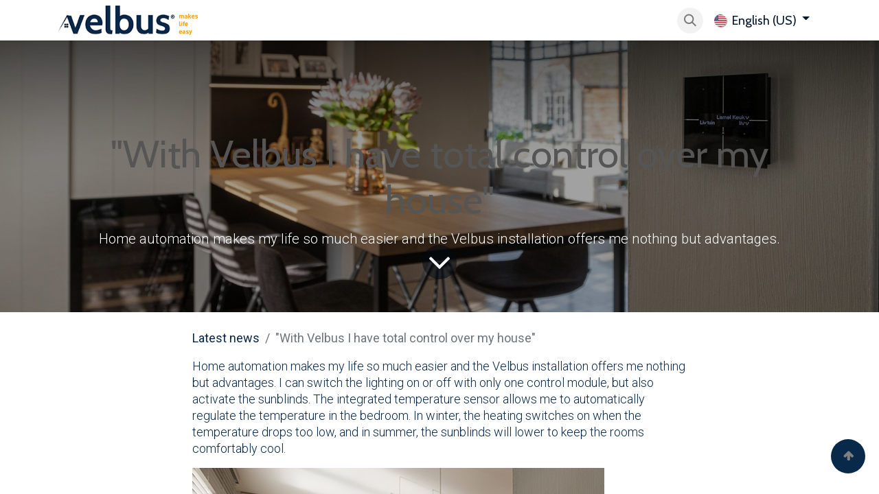

--- FILE ---
content_type: text/html; charset=utf-8
request_url: https://www.velbus.eu/blog/latest-news-1/with-velbus-i-have-total-control-over-my-house-12
body_size: 46606
content:
<!DOCTYPE html>
<html lang="en-US" data-website-id="2" data-main-object="blog.post(12,)" data-add2cart-redirect="1">
    <head>
        <meta charset="utf-8"/>
        <meta http-equiv="X-UA-Compatible" content="IE=edge"/>
        <meta name="viewport" content="width=device-width, initial-scale=1"/>
        <meta name="generator" content="Odoo"/>
        <meta name="description" content="Home automation makes my life so much easier and the Velbus installation offers me nothing but advantages."/>
            
        <meta property="og:type" content="article"/>
        <meta property="og:title" content="With Velbus I have total control over my house | Velbus news"/>
        <meta property="og:site_name" content="Velbus"/>
        <meta property="og:url" content="https://www.velbus.eu/blog/latest-news-1/with-velbus-i-have-total-control-over-my-house-12"/>
        <meta property="og:image" content="https://www.velbus.eu/web/image/34136/header-with-velbus-i-have-total-control.jpg"/>
        <meta property="og:description" content="Home automation makes my life so much easier and the Velbus installation offers me nothing but advantages."/>
        <meta property="article:published_time" content="2022-11-21 14:10:07"/>
        <meta property="article:modified_time" content="2024-10-28 20:13:32.996067"/>
            
        <meta name="twitter:card" content="summary_large_image"/>
        <meta name="twitter:title" content="With Velbus I have total control over my house | Velbus news"/>
        <meta name="twitter:image" content="https://www.velbus.eu/web/image/34136/header-with-velbus-i-have-total-control.jpg"/>
        <meta name="twitter:description" content="Home automation makes my life so much easier and the Velbus installation offers me nothing but advantages."/>
        
        <link rel="alternate" hreflang="nl" href="https://www.velbus.eu/nl_BE/blog/nieuws-1/testimonial-met-velbus-heb-ik-volledige-controle-over-mijn-huis-12"/>
        <link rel="alternate" hreflang="en" href="https://www.velbus.eu/blog/latest-news-1/with-velbus-i-have-total-control-over-my-house-12"/>
        <link rel="alternate" hreflang="fr" href="https://www.velbus.eu/fr_BE/blog/actualites-1/testimonial-avec-velbus-je-pilote-et-supervise-toute-ma-maison-12"/>
        <link rel="alternate" hreflang="x-default" href="https://www.velbus.eu/blog/latest-news-1/with-velbus-i-have-total-control-over-my-house-12"/>
        <link rel="canonical" href="https://www.velbus.eu/blog/latest-news-1/with-velbus-i-have-total-control-over-my-house-12"/>
        
        <link rel="preconnect" href="https://fonts.gstatic.com/" crossorigin=""/>
        <title>With Velbus I have total control over my house | Velbus news</title>
        <link type="image/x-icon" rel="shortcut icon" href="/web/image/website/2/favicon?unique=13b2c92"/>
        <link rel="preload" href="/web/static/src/libs/fontawesome/fonts/fontawesome-webfont.woff2?v=4.7.0" as="font" crossorigin=""/>
        <link type="text/css" rel="stylesheet" href="/web/assets/2/a6dbfca/web.assets_frontend.min.css"/>
        <script id="web.layout.odooscript" type="text/javascript">
            var odoo = {
                csrf_token: "74fa51bdb014bb56eb511447c82a28d9a4d0413co1801595209",
                debug: "",
            };
        </script>
        <script type="text/javascript">
            odoo.__session_info__ = {"is_admin": false, "is_system": false, "is_public": true, "is_website_user": true, "user_id": false, "is_frontend": true, "profile_session": null, "profile_collectors": null, "profile_params": null, "show_effect": true, "currencies": {"21": {"symbol": "AUD", "position": "before", "digits": [69, 2]}, "4": {"symbol": "CAD", "position": "after", "digits": [69, 2]}, "5": {"symbol": "CHF", "position": "after", "digits": [69, 2]}, "7": {"symbol": "CNY", "position": "before", "digits": [69, 2]}, "9": {"symbol": "CZK", "position": "after", "digits": [69, 2]}, "10": {"symbol": "DKK", "position": "before", "digits": [69, 2]}, "1": {"symbol": "EUR", "position": "after", "digits": [69, 2]}, "147": {"symbol": "GBP", "position": "before", "digits": [69, 2]}, "24": {"symbol": "HKD", "position": "after", "digits": [69, 2]}, "11": {"symbol": "HUF", "position": "after", "digits": [69, 2]}, "88": {"symbol": "ISK", "position": "after", "digits": [69, 2]}, "25": {"symbol": "JPY", "position": "before", "digits": [69, 2]}, "32": {"symbol": "KRW", "position": "after", "digits": [69, 2]}, "14": {"symbol": "NOK", "position": "before", "digits": [69, 2]}, "17": {"symbol": "PLN", "position": "after", "digits": [69, 2]}, "28": {"symbol": "RON", "position": "after", "digits": [69, 2]}, "18": {"symbol": "SEK", "position": "after", "digits": [69, 2]}, "137": {"symbol": "THB", "position": "after", "digits": [69, 2]}, "2": {"symbol": "USD", "position": "before", "digits": [69, 2]}}, "bundle_params": {"lang": "en_US", "website_id": 2}, "websocket_worker_version": "17.0-1", "translationURL": "/website/translations", "cache_hashes": {"translations": "5ebe2058d1eada24c2dc41589b9d46019b44cb32"}, "recaptcha_public_key": "6LdCFcUlAAAAALu6VwgCxZBE8KhI6SRoh1tA30Cm", "geoip_country_code": null, "geoip_phone_code": null, "lang_url_code": "en"};
            if (!/(^|;\s)tz=/.test(document.cookie)) {
                const userTZ = Intl.DateTimeFormat().resolvedOptions().timeZone;
                document.cookie = `tz=${userTZ}; path=/`;
            }
        </script>
        <script type="text/javascript" defer="defer" src="/web/assets/2/9ee6232/web.assets_frontend_minimal.min.js" onerror="__odooAssetError=1"></script>
        <script type="text/javascript" defer="defer" data-src="/web/assets/2/3298f52/web.assets_frontend_lazy.min.js" onerror="__odooAssetError=1"></script>
        
        
    </head>
    <body>



        <div id="wrapwrap" class="   ">
                <header id="top" data-anchor="true" data-name="Header" data-extra-items-toggle-aria-label="Extra items button" class="   o_header_fixed o_header_standard" style=" ">
                    
    <nav data-name="Navbar" aria-label="Main" class="navbar navbar-expand-lg navbar-light o_colored_level o_cc d-none d-lg-block shadow-sm ">
        

            <div id="o_main_nav" class="o_main_nav container">
                
    <a data-name="Navbar Logo" href="/" class="navbar-brand logo me-4">
            
            <span role="img" aria-label="Logo of Velbus" title="Velbus"><img src="/web/image/website/2/logo/Velbus?unique=13b2c92" class="img img-fluid" width="95" height="40" alt="Velbus" loading="lazy"/></span>
        </a>
    
                
    <ul id="top_menu" role="menu" class="nav navbar-nav top_menu o_menu_loading me-auto">
        

                    
    <li role="presentation" class="nav-item dropdown ">
        <a data-bs-toggle="dropdown" href="#" role="menuitem" class="nav-link dropdown-toggle   ">
            <span>About us</span>
        </a>
        <ul role="menu" class="dropdown-menu ">
    <li role="presentation" class="">
        <a role="menuitem" href="/aboutus" class="dropdown-item ">
            <span>Who are we</span>
        </a>
    </li>
    <li role="presentation" class="">
        <a role="menuitem" href="/affordable-home-automation" class="dropdown-item ">
            <span>Affordable</span>
        </a>
    </li>
    <li role="presentation" class="">
        <a role="menuitem" href="/easy-home-assistant" class="dropdown-item ">
            <span>Easy</span>
        </a>
    </li>
    <li role="presentation" class="">
        <a role="menuitem" href="/reliable" class="dropdown-item ">
            <span>Reliable</span>
        </a>
    </li>
    <li role="presentation" class="">
        <a role="menuitem" href="/flexibility" class="dropdown-item ">
            <span>Flexibility</span>
        </a>
    </li>
        </ul>
        </li>
    <li role="presentation" class="nav-item dropdown ">
        <a data-bs-toggle="dropdown" href="#" role="menuitem" class="nav-link dropdown-toggle   ">
            <span>Inspiration</span>
        </a>
        <ul role="menu" class="dropdown-menu ">
    <li role="presentation" class="">
        <a role="menuitem" href="/blog" class="dropdown-item ">
            <span>News</span>
        </a>
    </li>
    <li role="presentation" class="">
        <a role="menuitem" href="/references" class="dropdown-item ">
            <span>References</span>
        </a>
    </li>
    <li role="presentation" class="">
        <a role="menuitem" href="/newsletter" class="dropdown-item ">
            <span>Subscribe to our newsletter</span>
        </a>
    </li>
    <li role="presentation" class="">
        <a role="menuitem" href="/velbus-experience-center" class="dropdown-item ">
            <span>Velbus experience center</span>
        </a>
    </li>
        </ul>
        </li>
    <li role="presentation" class="nav-item dropdown ">
        <a data-bs-toggle="dropdown" href="#" role="menuitem" class="nav-link dropdown-toggle   ">
            <span>Products</span>
        </a>
        <ul role="menu" class="dropdown-menu ">
    <li role="presentation" class="">
        <a role="menuitem" href="/products#controlpanel" class="dropdown-item ">
            <span>Control panels</span>
        </a>
    </li>
    <li role="presentation" class="">
        <a role="menuitem" href="/products#energymanagement" class="dropdown-item ">
            <span>Energy management</span>
        </a>
    </li>
    <li role="presentation" class="">
        <a role="menuitem" href="/products#accescontrol" class="dropdown-item ">
            <span>Access control and alarm</span>
        </a>
    </li>
    <li role="presentation" class="">
        <a role="menuitem" href="/products#sensors" class="dropdown-item ">
            <span>Sensors</span>
        </a>
    </li>
    <li role="presentation" class="">
        <a role="menuitem" href="/products#lightingcontrol" class="dropdown-item ">
            <span>Lighting control</span>
        </a>
    </li>
    <li role="presentation" class="">
        <a role="menuitem" href="/products#relaismodules" class="dropdown-item ">
            <span>Relays modules</span>
        </a>
    </li>
    <li role="presentation" class="">
        <a role="menuitem" href="/products#iot" class="dropdown-item ">
            <span>IoT-services</span>
        </a>
    </li>
    <li role="presentation" class="">
        <a role="menuitem" href="/products#start" class="dropdown-item ">
            <span>Starterpack</span>
        </a>
    </li>
    <li role="presentation" class="">
        <a role="menuitem" href="/products#configuratie" class="dropdown-item ">
            <span>Configuration &amp; programming</span>
        </a>
    </li>
    <li role="presentation" class="">
        <a role="menuitem" href="/products#power" class="dropdown-item ">
            <span>Power management</span>
        </a>
    </li>
    <li role="presentation" class="">
        <a role="menuitem" href="/products#tools" class="dropdown-item ">
            <span>Installation tools</span>
        </a>
    </li>
        </ul>
        </li>
    <li role="presentation" class="nav-item dropdown ">
        <a data-bs-toggle="dropdown" href="#" role="menuitem" class="nav-link dropdown-toggle   ">
            <span>Support</span>
        </a>
        <ul role="menu" class="dropdown-menu ">
    <li role="presentation" class="">
        <a role="menuitem" href="/downloads" class="dropdown-item ">
            <span>Downloads and manuals</span>
        </a>
    </li>
    <li role="presentation" class="">
        <a role="menuitem" href="https://forum.velbus.eu/" class="dropdown-item ">
            <span>Forum</span>
        </a>
    </li>
    <li role="presentation" class="">
        <a role="menuitem" href="/faq" class="dropdown-item ">
            <span>FAQ</span>
        </a>
    </li>
    <li role="presentation" class="">
        <a role="menuitem" href="/info-sessions" class="dropdown-item ">
            <span>Info sessions for installers</span>
        </a>
    </li>
    <li role="presentation" class="">
        <a role="menuitem" href="/register-your-installation" class="dropdown-item ">
            <span>Register your installation</span>
        </a>
    </li>
    <li role="presentation" class="">
        <a role="menuitem" href="https://www.velleman.eu/calculator" class="dropdown-item ">
            <span>Consumption calculator</span>
        </a>
    </li>
    <li role="presentation" class="">
        <a role="menuitem" href="/helpdesk/velbus-sl2-tech-service-5" class="dropdown-item ">
            <span>Technical Helpdesk</span>
        </a>
    </li>
        </ul>
        </li>
    <li role="presentation" class="nav-item">
        <a role="menuitem" href="/contactus" class="nav-link ">
            <span>Contact us</span>
        </a>
    </li>
    <li role="presentation" class="nav-item">
        <a role="menuitem" href="/i-want-velbus" class="nav-link ">
            <span>I want Velbus</span>
        </a>
    </li>
    <li role="presentation" class="nav-item">
        <a role="menuitem" href="/helpdesk/velbus-sl2-tech-service-5" class="nav-link ">
            <span>Help</span>
        </a>
    </li>
                
    </ul>
                
                <ul class="navbar-nav align-items-center gap-2 flex-shrink-0 justify-content-end ps-3">
                    
        
            <li class=" divider d-none"></li> 
            <li class="o_wsale_my_cart d-none ">
                <a href="/shop/cart" aria-label="eCommerce cart" class="o_navlink_background btn position-relative rounded-circle p-1 text-center text-reset">
                    <div class="">
                        <i class="fa fa-shopping-cart fa-stack"></i>
                        <sup class="my_cart_quantity badge text-bg-primary position-absolute top-0 end-0 mt-n1 me-n1 rounded-pill d-none" data-order-id="">0</sup>
                    </div>
                </a>
            </li>
        
                    
        <li class="">
                <div class="modal fade css_editable_mode_hidden" id="o_search_modal" aria-hidden="true" tabindex="-1">
                    <div class="modal-dialog modal-lg pt-5">
                        <div class="modal-content mt-5">
    <form method="get" class="o_searchbar_form o_wait_lazy_js s_searchbar_input " action="/website/search" data-snippet="s_searchbar_input">
            <div role="search" class="input-group input-group-lg">
        <input type="search" name="search" class="search-query form-control oe_search_box border-0 bg-light border border-end-0 p-3" placeholder="Search..." data-search-type="all" data-limit="5" data-display-image="true" data-display-description="true" data-display-extra-link="true" data-display-detail="true" data-order-by="name asc"/>
        <button type="submit" aria-label="Search" title="Search" class="btn oe_search_button border border-start-0 px-4 bg-o-color-4">
            <i class="oi oi-search"></i>
        </button>
    </div>

            <input name="order" type="hidden" class="o_search_order_by" value="name asc"/>
            
    
        </form>
                        </div>
                    </div>
                </div>
                <a data-bs-target="#o_search_modal" data-bs-toggle="modal" role="button" title="Search" href="#" class="btn rounded-circle p-1 lh-1 o_navlink_background text-reset o_not_editable">
                    <i class="oi oi-search fa-stack lh-lg"></i>
                </a>
        </li>
                    
        <li class="">
                <div data-name="Text" class="s_text_block ">
                    <span class="o_force_ltr"></span><br/></div>
        </li>
                    
                    
        <li data-name="Language Selector" class="o_header_language_selector ">
        
            <div class="js_language_selector  dropdown d-print-none">
                <button type="button" data-bs-toggle="dropdown" aria-haspopup="true" aria-expanded="true" class="btn border-0 dropdown-toggle btn-outline-secondary border-0">
    <img class="o_lang_flag " src="/base/static/img/country_flags/us.png?height=25" alt="English (US)" loading="lazy"/>
                    <span class="align-middle small">English (US)</span>
                </button>
                <div role="menu" class="dropdown-menu dropdown-menu-end">
                        <a class="dropdown-item js_change_lang " role="menuitem" href="/nl_BE/blog/latest-news-1/with-velbus-i-have-total-control-over-my-house-12" data-url_code="nl_BE" title=" Nederlands (BE)">
    <img class="o_lang_flag " src="/base/static/img/country_flags/be.png?height=25" alt=" Nederlands (BE)" loading="lazy"/>
                            <span class="small"> Nederlands (BE)</span>
                        </a>
                        <a class="dropdown-item js_change_lang active" role="menuitem" href="/blog/latest-news-1/with-velbus-i-have-total-control-over-my-house-12" data-url_code="en" title="English (US)">
    <img class="o_lang_flag " src="/base/static/img/country_flags/us.png?height=25" alt="English (US)" loading="lazy"/>
                            <span class="small">English (US)</span>
                        </a>
                        <a class="dropdown-item js_change_lang " role="menuitem" href="/fr_BE/blog/latest-news-1/with-velbus-i-have-total-control-over-my-house-12" data-url_code="fr_BE" title=" Français (BE)">
    <img class="o_lang_flag " src="/base/static/img/country_flags/be.png?height=25" alt=" Français (BE)" loading="lazy"/>
                            <span class="small"> Français (BE)</span>
                        </a>
                </div>
            </div>
        
        </li>
                    
                    
        
        
                    
                </ul>
            </div>
        
    </nav>
    <nav data-name="Navbar" aria-label="Mobile" class="navbar  navbar-light o_colored_level o_cc o_header_mobile d-block d-lg-none shadow-sm px-0 ">
        

        <div class="o_main_nav container flex-wrap justify-content-between">
            
    <a data-name="Navbar Logo" href="/" class="navbar-brand logo ">
            
            <span role="img" aria-label="Logo of Velbus" title="Velbus"><img src="/web/image/website/2/logo/Velbus?unique=13b2c92" class="img img-fluid" width="95" height="40" alt="Velbus" loading="lazy"/></span>
        </a>
    
            <ul class="o_header_mobile_buttons_wrap navbar-nav flex-row align-items-center gap-2 mb-0">
        
            <li class=" divider d-none"></li> 
            <li class="o_wsale_my_cart d-none ">
                <a href="/shop/cart" aria-label="eCommerce cart" class="o_navlink_background_hover btn position-relative rounded-circle border-0 p-1 text-reset">
                    <div class="">
                        <i class="fa fa-shopping-cart fa-stack"></i>
                        <sup class="my_cart_quantity badge text-bg-primary position-absolute top-0 end-0 mt-n1 me-n1 rounded-pill d-none" data-order-id="">0</sup>
                    </div>
                </a>
            </li>
        
                <li class="o_not_editable">
                    <button class="nav-link btn me-auto p-2 o_not_editable" type="button" data-bs-toggle="offcanvas" data-bs-target="#top_menu_collapse_mobile" aria-controls="top_menu_collapse_mobile" aria-expanded="false" aria-label="Toggle navigation">
                        <span class="navbar-toggler-icon"></span>
                    </button>
                </li>
            </ul>
            <div id="top_menu_collapse_mobile" class="offcanvas offcanvas-end o_navbar_mobile">
                <div class="offcanvas-header justify-content-end o_not_editable">
                    <button type="button" class="nav-link btn-close" data-bs-dismiss="offcanvas" aria-label="Close"></button>
                </div>
                <div class="offcanvas-body d-flex flex-column justify-content-between h-100 w-100">
                    <ul class="navbar-nav">
                        
                        
        <li class="">
    <form method="get" class="o_searchbar_form o_wait_lazy_js s_searchbar_input " action="/website/search" data-snippet="s_searchbar_input">
            <div role="search" class="input-group mb-3">
        <input type="search" name="search" class="search-query form-control oe_search_box border-0 bg-light rounded-start-pill text-bg-light ps-3" placeholder="Search..." data-search-type="all" data-limit="0" data-display-image="true" data-display-description="true" data-display-extra-link="true" data-display-detail="true" data-order-by="name asc"/>
        <button type="submit" aria-label="Search" title="Search" class="btn oe_search_button rounded-end-pill bg-o-color-3 pe-3">
            <i class="oi oi-search"></i>
        </button>
    </div>

            <input name="order" type="hidden" class="o_search_order_by" value="name asc"/>
            
    
        </form>
        </li>
                        
    <ul role="menu" class="nav navbar-nav top_menu  ">
        

                            
    <li role="presentation" class="nav-item dropdown ">
        <a data-bs-toggle="dropdown" href="#" role="menuitem" class="nav-link dropdown-toggle   d-flex justify-content-between align-items-center">
            <span>About us</span>
        </a>
        <ul role="menu" class="dropdown-menu position-relative rounded-0 o_dropdown_without_offset">
    <li role="presentation" class="">
        <a role="menuitem" href="/aboutus" class="dropdown-item ">
            <span>Who are we</span>
        </a>
    </li>
    <li role="presentation" class="">
        <a role="menuitem" href="/affordable-home-automation" class="dropdown-item ">
            <span>Affordable</span>
        </a>
    </li>
    <li role="presentation" class="">
        <a role="menuitem" href="/easy-home-assistant" class="dropdown-item ">
            <span>Easy</span>
        </a>
    </li>
    <li role="presentation" class="">
        <a role="menuitem" href="/reliable" class="dropdown-item ">
            <span>Reliable</span>
        </a>
    </li>
    <li role="presentation" class="">
        <a role="menuitem" href="/flexibility" class="dropdown-item ">
            <span>Flexibility</span>
        </a>
    </li>
        </ul>
        </li>
    <li role="presentation" class="nav-item dropdown ">
        <a data-bs-toggle="dropdown" href="#" role="menuitem" class="nav-link dropdown-toggle   d-flex justify-content-between align-items-center">
            <span>Inspiration</span>
        </a>
        <ul role="menu" class="dropdown-menu position-relative rounded-0 o_dropdown_without_offset">
    <li role="presentation" class="">
        <a role="menuitem" href="/blog" class="dropdown-item ">
            <span>News</span>
        </a>
    </li>
    <li role="presentation" class="">
        <a role="menuitem" href="/references" class="dropdown-item ">
            <span>References</span>
        </a>
    </li>
    <li role="presentation" class="">
        <a role="menuitem" href="/newsletter" class="dropdown-item ">
            <span>Subscribe to our newsletter</span>
        </a>
    </li>
    <li role="presentation" class="">
        <a role="menuitem" href="/velbus-experience-center" class="dropdown-item ">
            <span>Velbus experience center</span>
        </a>
    </li>
        </ul>
        </li>
    <li role="presentation" class="nav-item dropdown ">
        <a data-bs-toggle="dropdown" href="#" role="menuitem" class="nav-link dropdown-toggle   d-flex justify-content-between align-items-center">
            <span>Products</span>
        </a>
        <ul role="menu" class="dropdown-menu position-relative rounded-0 o_dropdown_without_offset">
    <li role="presentation" class="">
        <a role="menuitem" href="/products#controlpanel" class="dropdown-item ">
            <span>Control panels</span>
        </a>
    </li>
    <li role="presentation" class="">
        <a role="menuitem" href="/products#energymanagement" class="dropdown-item ">
            <span>Energy management</span>
        </a>
    </li>
    <li role="presentation" class="">
        <a role="menuitem" href="/products#accescontrol" class="dropdown-item ">
            <span>Access control and alarm</span>
        </a>
    </li>
    <li role="presentation" class="">
        <a role="menuitem" href="/products#sensors" class="dropdown-item ">
            <span>Sensors</span>
        </a>
    </li>
    <li role="presentation" class="">
        <a role="menuitem" href="/products#lightingcontrol" class="dropdown-item ">
            <span>Lighting control</span>
        </a>
    </li>
    <li role="presentation" class="">
        <a role="menuitem" href="/products#relaismodules" class="dropdown-item ">
            <span>Relays modules</span>
        </a>
    </li>
    <li role="presentation" class="">
        <a role="menuitem" href="/products#iot" class="dropdown-item ">
            <span>IoT-services</span>
        </a>
    </li>
    <li role="presentation" class="">
        <a role="menuitem" href="/products#start" class="dropdown-item ">
            <span>Starterpack</span>
        </a>
    </li>
    <li role="presentation" class="">
        <a role="menuitem" href="/products#configuratie" class="dropdown-item ">
            <span>Configuration &amp; programming</span>
        </a>
    </li>
    <li role="presentation" class="">
        <a role="menuitem" href="/products#power" class="dropdown-item ">
            <span>Power management</span>
        </a>
    </li>
    <li role="presentation" class="">
        <a role="menuitem" href="/products#tools" class="dropdown-item ">
            <span>Installation tools</span>
        </a>
    </li>
        </ul>
        </li>
    <li role="presentation" class="nav-item dropdown ">
        <a data-bs-toggle="dropdown" href="#" role="menuitem" class="nav-link dropdown-toggle   d-flex justify-content-between align-items-center">
            <span>Support</span>
        </a>
        <ul role="menu" class="dropdown-menu position-relative rounded-0 o_dropdown_without_offset">
    <li role="presentation" class="">
        <a role="menuitem" href="/downloads" class="dropdown-item ">
            <span>Downloads and manuals</span>
        </a>
    </li>
    <li role="presentation" class="">
        <a role="menuitem" href="https://forum.velbus.eu/" class="dropdown-item ">
            <span>Forum</span>
        </a>
    </li>
    <li role="presentation" class="">
        <a role="menuitem" href="/faq" class="dropdown-item ">
            <span>FAQ</span>
        </a>
    </li>
    <li role="presentation" class="">
        <a role="menuitem" href="/info-sessions" class="dropdown-item ">
            <span>Info sessions for installers</span>
        </a>
    </li>
    <li role="presentation" class="">
        <a role="menuitem" href="/register-your-installation" class="dropdown-item ">
            <span>Register your installation</span>
        </a>
    </li>
    <li role="presentation" class="">
        <a role="menuitem" href="https://www.velleman.eu/calculator" class="dropdown-item ">
            <span>Consumption calculator</span>
        </a>
    </li>
    <li role="presentation" class="">
        <a role="menuitem" href="/helpdesk/velbus-sl2-tech-service-5" class="dropdown-item ">
            <span>Technical Helpdesk</span>
        </a>
    </li>
        </ul>
        </li>
    <li role="presentation" class="nav-item">
        <a role="menuitem" href="/contactus" class="nav-link ">
            <span>Contact us</span>
        </a>
    </li>
    <li role="presentation" class="nav-item">
        <a role="menuitem" href="/i-want-velbus" class="nav-link ">
            <span>I want Velbus</span>
        </a>
    </li>
    <li role="presentation" class="nav-item">
        <a role="menuitem" href="/helpdesk/velbus-sl2-tech-service-5" class="nav-link ">
            <span>Help</span>
        </a>
    </li>
                        
    </ul>
                        
        <li class="">
                <div data-name="Text" class="s_text_block mt-2 border-top pt-2 o_border_contrast">
                    <span class="o_force_ltr"></span><br/></div>
        </li>
                        
                    </ul>
                    <ul class="navbar-nav gap-2 mt-3 w-100">
                        
                        
        
        
                        
        <li data-name="Language Selector" class="o_header_language_selector ">
        
            <div class="js_language_selector dropup dropdown d-print-none">
                <button type="button" data-bs-toggle="dropdown" aria-haspopup="true" aria-expanded="true" class="btn border-0 dropdown-toggle btn-outline-secondary d-flex align-items-center w-100 px-2">
    <img class="o_lang_flag me-2" src="/base/static/img/country_flags/us.png?height=25" alt="English (US)" loading="lazy"/>
                    <span class="align-middle me-auto small">English (US)</span>
                </button>
                <div role="menu" class="dropdown-menu w-100">
                        <a class="dropdown-item js_change_lang " role="menuitem" href="/nl_BE/blog/latest-news-1/with-velbus-i-have-total-control-over-my-house-12" data-url_code="nl_BE" title=" Nederlands (BE)">
    <img class="o_lang_flag me-2" src="/base/static/img/country_flags/be.png?height=25" alt=" Nederlands (BE)" loading="lazy"/>
                            <span class="me-auto small"> Nederlands (BE)</span>
                        </a>
                        <a class="dropdown-item js_change_lang active" role="menuitem" href="/blog/latest-news-1/with-velbus-i-have-total-control-over-my-house-12" data-url_code="en" title="English (US)">
    <img class="o_lang_flag me-2" src="/base/static/img/country_flags/us.png?height=25" alt="English (US)" loading="lazy"/>
                            <span class="me-auto small">English (US)</span>
                        </a>
                        <a class="dropdown-item js_change_lang " role="menuitem" href="/fr_BE/blog/latest-news-1/with-velbus-i-have-total-control-over-my-house-12" data-url_code="fr_BE" title=" Français (BE)">
    <img class="o_lang_flag me-2" src="/base/static/img/country_flags/be.png?height=25" alt=" Français (BE)" loading="lazy"/>
                            <span class="me-auto small"> Français (BE)</span>
                        </a>
                </div>
            </div>
        
        </li>
                        
                    </ul>
                </div>
            </div>
        </div>
    
    </nav>
    
        </header>
                <main>
                    
        <div id="wrap" class="js_blog website_blog">
            

        

        <section id="o_wblog_post_top">
            <div id="title" class="blog_header">
  <div data-name="Blog Post Cover" data-use_size="True" data-use_filters="True" class="o_record_cover_container d-flex flex-column h-100 o_colored_level o_cc  o_record_has_cover o_half_screen_height  o_wblog_post_page_cover">
    <div style="background-image: url(/web/image/34136/header-with-velbus-i-have-total-control.jpg);" class="o_record_cover_component o_record_cover_image o_we_snippet_autofocus"></div>
    <div style="opacity: 0.4;" class="o_record_cover_component o_record_cover_filter oe_black"></div>
    

                    <div class="container text-center position-relative h-100 d-flex flex-column flex-grow-1 justify-content-around">
                        <div class="o_wblog_post_title  ">
                            <h1 id="o_wblog_post_name" class="o_editable_no_shadow" data-oe-expression="blog_post.name" placeholder="Blog Post Title" data-blog-id="12">&#34;With Velbus I have total control over my house&#34;</h1>
                            <div id="o_wblog_post_subtitle" class="o_editable_no_shadow" placeholder="Subtitle">Home automation makes my life so much easier and the Velbus installation offers me nothing but advantages.</div>
                        </div>
                        <a id="o_wblog_post_content_jump" href="#o_wblog_post_main" class="css_editable_mode_hidden justify-content-center align-items-center rounded-circle mx-auto mb-5 text-decoration-none">
                            <i class="fa fa-angle-down fa-3x text-white" aria-label="To blog content" title="To blog content"></i>
                        </a>
                    </div>
                
  </div>
            </div>
        </section>

        <section id="o_wblog_post_main" class="container pt-4 pb-5 ">
            

            
            <div class="o_container_small">
                <div class="d-flex flex-column flex-lg-row">
                    <div id="o_wblog_post_content" class=" o_container_small w-100 flex-shrink-0">
    <nav aria-label="breadcrumb" class="breadcrumb flex-nowrap py-0 px-0 css_editable_mode_hidden mb-3 bg-transparent">
        <li class="breadcrumb-item">
            <a href="/blog/latest-news-1">Latest news</a>
        </li>
        <li class="breadcrumb-item text-truncate active"><span>&#34;With Velbus I have total control over my house&#34;</span></li>
    </nav>
    <div data-editor-message="WRITE HERE OR DRAG BUILDING BLOCKS" class="o_wblog_post_content_field   o_wblog_read_text"><p><font class="text-alpha" style="font-size: 18px;">Home automation makes my life so much easier and the Velbus installation offers me nothing but advantages. I can switch the lighting on or off with only one control module, but also activate the sunblinds. The integrated temperature sensor allows me to automatically regulate the temperature in the bedroom. In winter, the heating switches on when the temperature drops too low, and in summer, the sunblinds will lower to keep the rooms comfortably cool.</font></p>

<p><img class="img-fluid o_we_custom_image" src="/web/image/34134/with-velbus-i-have-total-control.jpg?access_token=96a61306-54d8-4ba5-938c-06435079569d" data-bs-original-title="" aria-describedby="tooltip951599" alt="With Velbus i have total control" loading="lazy"><br></p>

<p><font style="font-size: 18px;" class="text-alpha">Next to comfort, the system also offers lots of advantages security-wise. As soon as someone walks the driveway at night, the outside lighting switches on. The absence mode is another handy feature. When no one is home, the Velbus system simulates occupancy by switching the lighting on and off. This will deter unwanted visitors so I can leave home assured.</font></p>

<p><img class="img-fluid o_we_custom_image" src="/web/image/34135/with-velbus-i-have-total-control-2.jpg?access_token=5f8b67e1-e2e6-4254-852f-862c6b55face" data-bs-original-title="" aria-describedby="tooltip614976" alt="With Velbus i have total control" loading="lazy"><font style="font-size: 18px;" class="text-alpha"><br></font></p>

<p><font style="font-size: 18px;" class="text-alpha"></font></p>

<p><font color="#082949"><span style="font-size: 18px;">The Velbus home automation system is very stable and the high-quality control panels are nicely finished. They are developed in Belgium, which inspires extra confidence. I couldn't live in a house without.</span></font></p></div>

                    </div>
                </div>
            </div>
        </section>
        <section id="o_wblog_post_footer">
        <div class="mt-5">
                <div id="o_wblog_next_container" class="d-flex flex-column">
  <div data-name="Cover" data-use_filters="True" class="o_record_cover_container d-flex flex-column h-100 o_colored_level o_cc    o_wblog_post_page_cover o_wblog_post_page_cover_footer o_record_has_cover">
    <div style="background-image: url(/web/image/15729/smart-function-header.jpg);" class="o_record_cover_component o_record_cover_image "></div>
    <div style="opacity: 0.4;" class="o_record_cover_component o_record_cover_filter oe_black"></div>
    

                        <a id="o_wblog_next_post_info" class="d-none" data-size="o_record_has_cover o_half_screen_height" data-url="/blog/latest-news-1/a-day-in-life-with-velbus-home-automation-11?anim"></a>


                        <div class="container text-center position-relative h-100 d-flex flex-column flex-grow-1 justify-content-around">
                            <div class="o_wblog_post_title">
                                <div id="o_wblog_post_name" placeholder="Blog Post Title" class="h1" data-blog-id="11">A day in life with Velbus home automation</div>
                                
                            </div>

                            <div class="o_wblog_toggle ">
                                <span class="h4 d-inline-block py-1 px-2 rounded-1 text-white">
                                    <i class="fa fa-angle-right fa-3x text-white" aria-label="Read next" title="Read Next"></i>
                                </span>
                            </div>

                            
                            <div class="o_wblog_next_loader o_wblog_toggle justify-content-center align-items-center mx-auto position-relative d-none">
                                <div class="rounded-circle bg-black-50"></div>
                            </div>
                        </div>
                    
  </div>
                </div>
        </div></section>
    

            
            <div class="oe_structure" data-editor-sub-message="Visible in all blogs&#39; pages" id="oe_structure_blog_footer">
      
    </div>
  </div>
    
        <div id="o_shared_blocks" class="oe_unremovable"></div>
                </main>
                <footer id="bottom" data-anchor="true" data-name="Footer" class="o_footer o_colored_level o_cc ">
                    <section class="footer-page align-items-left text-start d-flex min-vh-40" id="footer_page">
      <div class="container">
        <div class="row">
          <div class="col-lg-4 col-md-6 col-sm-6 o_colored_level">
            <img src="/web/image/7331/Velbus_Icons_Website_Logo_120x30.png" alt="logo" class="logo-footer" loading="lazy" style=""/>
          </div>
        </div>
        <div class="row">
          <div class="col-lg-4 col-md-6 col-sm-6">
            <p class="">A brand of Velleman Group NV</p>
            <div class="contactus">
              <div class="footer-contact">
                <img src="/web/image/7466/Velbus_Icons_Website_Adres footer webshop.png" alt="address" class="contact-icons" loading="lazy"/>
                <span>Legen Heirweg 33</span>
                <span>,</span>
                <span>GAVERE</span>
                <span>Belgium</span>
              </div>
              <div class="footer-contact">
                <img src="/web/image/7468/Velbus_Icons_Website_Telefoon footer webshop.png" alt="phone" class="contact-icons" loading="lazy"/>
                <span>+32 9 384 36 11</span>
              </div>
              <div class="footer-contact">
                <img src="/web/image/7467/Velbus_Icons_Website_RBTW footer webshop.png" alt="VAT" class="contact-icons" loading="lazy"/>
                <span>BE 0768 858 127</span>
              </div>
            </div>
          </div>
          <div class="col-lg-3 col-md-6 col-sm-6 o_colored_level">
            <div class="footer-area2">
              <ul class="footer-links">
                <li>
                  <a href="/aboutus">About us</a>
                </li>
                <li>
                  <a href="/affordable-home-automation">Affordable</a>
                </li>
                <li data-bs-original-title="" title="" aria-describedby="tooltip412612">
                  <a href="/easy-home-assistant">Easy</a>
                </li>
                <li>
                  <a href="/reliable">Reliable</a>
                </li>
                <li>
                  <a href="/flexibility">Flexibility</a>
                </li>
              </ul>
            </div>
          </div>
          <div class="col-lg-3 col-md-6 col-sm-6 o_colored_level" style="">
            <div class="footer-area2">
              <ul class="footer-links">
                <li>
                  <a href="/blog">News</a>
                </li>
                <li data-bs-original-title="" title="" aria-describedby="tooltip279835"><a href="/references">References</a>&nbsp;<br/></li>
                <li data-bs-original-title="" title="" aria-describedby="tooltip639054">
                  <a href="/newsletter">Newsletter</a>
                </li>
                <li>
                  <a href="/sitemap" data-bs-original-title="" title="">Sitemap</a>
                </li>
              </ul>
            </div>
          </div>
          <div class="col-lg-2 col-md-6 col-sm-6">
            <div class="footer-area2">
              <ul class="footer-links">
                <li>
                  <a href="/disclaimer">Disclaimer</a>
                </li>
                <li>
                  <a href="/cookies">Cookie Policy</a>
                </li>
                <li>
                  <a href="/privacy">Privacy Statement</a>
                </li>
                <li>
                  <a></a>
                </li>
                <li>
                  <a>Follow us on</a>
                </li>
              </ul>
              <div class="s_share" data-name="Share">
                <a target="_blank" class="shareftle" href="https://www.facebook.com/velbus.domotica/">
                  <img src="/web/image/7326/Velbus_Icons_Website_Facebook_35x35.png" alt="facebook" class="social-icons" loading="lazy"/>
                </a>
                <a target="_blank" class="shareftle" href="https://www.linkedin.com/showcase/velbus/">
                  <img src="/web/image/7328/Velbus_Icons_Website_linkedin_35x35.png" alt="linkedin" class="social-icons" loading="lazy"/>
                </a>
                <a class="shareftle" target="_blank" href="https://www.youtube.com/channel/UCmHsMdVbRXCsgd-Vzec2ipA">
                  <img src="/web/image/7329/Velbus_Icons_Website_youtube_35x35.png" alt="youtube" class="social-icons" loading="lazy"/>
                </a>
                <a class="shareftle" target="_blank" href="https://www.instagram.com/velbusdomotica/">
                  <img src="/web/image/7327/Velbus_Icons_Website_instagram_35x35.png" alt="instagram" class="social-icons" loading="lazy"/>
                </a>
              </div>
            </div>
          </div>
        </div>
        <div id="to-top" class="" href="#top">
          
            <a href="#top" data-bs-original-title="" title=""><span class="fa fa-arrow-up"></span></a>
          
        </div>
      </div>
    </section>
  <div class="o_footer_copyright o_colored_level o_cc" data-name="Copyright">
                        <div class="container py-3">
                            <div class="row">
                                <div class="col-sm text-center text-sm-start text-muted">
                                    <span class="o_footer_copyright_name mr-2">Copyright 2025 © Velleman Group nv</span>
    </div>
                                <div class="col-sm text-center text-sm-end o_not_editable">
        <div class="o_brand_promotion">
        
        </div>
                                </div>
                            </div>
                        </div>
                    </div>
                </footer>
        <div id="website_cookies_bar" class="s_popup o_snippet_invisible d-none o_no_save" data-name="Cookies Bar" data-vcss="001" data-invisible="1">
            <div class="modal s_popup_bottom s_popup_no_backdrop o_cookies_discrete" data-show-after="500" data-display="afterDelay" data-consents-duration="999" data-bs-focus="false" data-bs-backdrop="false" data-bs-keyboard="false" tabindex="-1" role="dialog">
                <div class="modal-dialog d-flex s_popup_size_full">
                    <div class="modal-content oe_structure">
                        
                        <section class="o_colored_level o_cc o_cc1">
                            <div class="container">
                                <div class="row">
                                    <div class="col-lg-8 pt16">
                                        <p>
                                            <span class="pe-1">We use cookies to provide you a better user experience on this website.</span>
                                            <a href="/cookie-policy" class="o_cookies_bar_text_policy btn btn-link btn-sm px-0">Cookie Policy</a>
                                        </p>
                                    </div>
                                    <div class="col-lg-4 text-end pt16 pb16">
                                        <a href="#" id="cookies-consent-essential" role="button" class="js_close_popup btn btn-outline-primary rounded-circle btn-sm px-2">Only essentials</a>
                                        <a href="#" id="cookies-consent-all" role="button" class="js_close_popup btn btn-outline-primary rounded-circle btn-sm">I agree</a>
                                    </div>
                                </div>
                            </div>
                        </section>
                    </div>
                </div>
            </div>
        </div>
            </div>
            <script id="tracking_code" async="async" src="https://www.googletagmanager.com/gtag/js?id=UA-21290782-2"></script>
            <script id="tracking_code_config">
                window.dataLayer = window.dataLayer || [];
                function gtag(){dataLayer.push(arguments);}
                gtag('consent', 'default', {
                    'ad_storage': 'denied',
                    'ad_user_data': 'denied',
                    'ad_personalization': 'denied',
                    'analytics_storage': 'denied',
                });
                gtag('js', new Date());
                gtag('config', 'UA-21290782-2');
                function allConsentsGranted() {
                    gtag('consent', 'update', {
                        'ad_storage': 'granted',
                        'ad_user_data': 'granted',
                        'ad_personalization': 'granted',
                        'analytics_storage': 'granted',
                    });
                }
                    document.addEventListener(
                        "optionalCookiesAccepted",
                        allConsentsGranted,
                        {once: true}
                    );
            </script>
        
        </body>
</html>